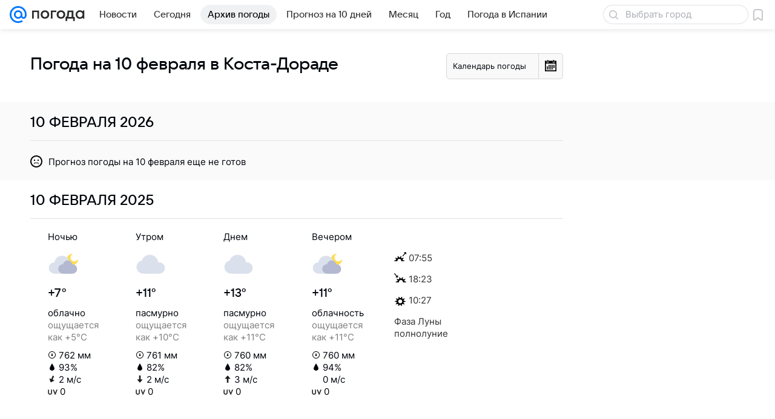

--- FILE ---
content_type: image/svg+xml
request_url: https://pogoda.mail.ru/-/ab4fe980/img/status/icon/2021/lt/svg/08.svg
body_size: 287
content:
<svg fill="none" height="32" width="32" xmlns="http://www.w3.org/2000/svg"><path d="M32 11a6 6 0 11-6-6c.25 0 .288.375.07.496a4 4 0 105.434 5.434c.121-.218.496-.18.496.07z" fill="#ffdc55"/><path d="M22.419 18c.375-.926.581-1.94.581-3a8 8 0 00-15.938-1H7a6 6 0 000 12h17.5v-8z" fill="#dae1ec"/><path d="M25.9 16a5.002 5.002 0 00-9.8 0H16a5 5 0 000 10h10a5 5 0 000-10z" fill="#b4b9d1"/></svg>